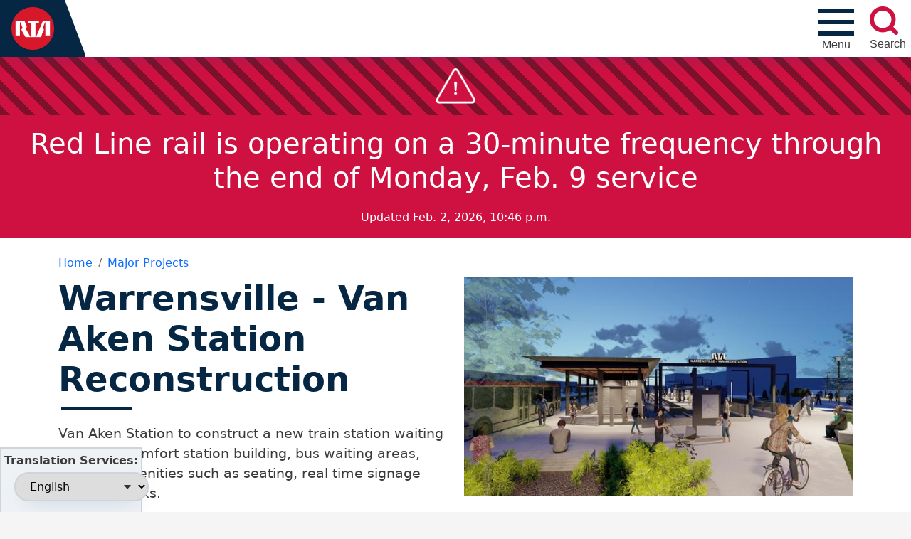

--- FILE ---
content_type: text/html; charset=UTF-8
request_url: https://www.riderta.com/majorprojects/warrensvillevanaken
body_size: 82874
content:
<!DOCTYPE html>
<html lang="en" dir="ltr" prefix="og: https://ogp.me/ns#">
  <head>
    <meta charset="utf-8" />
<script async src="https://www.googletagmanager.com/gtag/js?id=G-Z7TFLG1FJN"></script>
<script>window.dataLayer = window.dataLayer || [];function gtag(){dataLayer.push(arguments)};gtag("js", new Date());gtag("set", "developer_id.dMDhkMT", true);gtag("config", "G-Z7TFLG1FJN", {"groups":"default","page_placeholder":"PLACEHOLDER_page_location"});</script>
<meta name="description" content="Van Aken Station to construct a new train station waiting platform, comfort station building, bus waiting areas, and site amenities such as seating, real time signage and bike racks." />
<link rel="canonical" href="https://www.riderta.com/majorprojects/warrensvillevanaken" />
<meta name="Generator" content="Drupal 10 (https://www.drupal.org)" />
<meta name="MobileOptimized" content="width" />
<meta name="HandheldFriendly" content="true" />
<meta name="viewport" content="width=device-width, initial-scale=1, shrink-to-fit=no" />
<meta property="Generator" content="Spam Master 2.65 - Real-time Protection With Firewall Security at spammaster.org." />
<meta http-equiv="x-ua-compatible" content="ie=edge" />
<link rel="icon" href="/favicon.ico" type="image/vnd.microsoft.icon" />

    <title>Warrensville - Van Aken Station Reconstruction | RideRTA</title>
    <link rel="stylesheet" media="all" href="/sites/default/files/css/css_aom9R5Tr0na06OAi4qWBaNFsv0xWBZzJxCnzsjLpmro.css?delta=0&amp;language=en&amp;theme=riderta&amp;include=[base64]" />
<link rel="stylesheet" media="all" href="/sites/default/files/css/css_MZmEa1NPDnvkmk2_k0QoBFXv9D-v_uQOWp5J2D1HXZ0.css?delta=1&amp;language=en&amp;theme=riderta&amp;include=[base64]" />
<link rel="stylesheet" media="all" href="//cdn.jsdelivr.net/npm/bootstrap@5.2.0/dist/css/bootstrap.min.css" />
<link rel="stylesheet" media="all" href="/sites/default/files/css/css_pOWUQD8CgRWkIOkNxZvHinpfD9j9rUNZFW_LfJOsX24.css?delta=3&amp;language=en&amp;theme=riderta&amp;include=[base64]" />
<link rel="stylesheet" media="print" href="/sites/default/files/css/css_QwjuIjlLPvQvY_ylfN-mbLBNit1eVA3h8efoSh1GKGo.css?delta=4&amp;language=en&amp;theme=riderta&amp;include=[base64]" />
<link rel="stylesheet" media="all" href="/sites/default/files/css/css_2wGdni0Qpsojy5R_l8dqal_jJu21JORS3DQbgGtWGVw.css?delta=5&amp;language=en&amp;theme=riderta&amp;include=[base64]" />

    
  </head>
  <body class="layout-no-sidebars page-node-8078 path-node node--type-major-project">
    <a href="#main-content" class="focusable skip-link">
      Skip to main content
    </a>
    
      <div class="dialog-off-canvas-main-canvas" data-off-canvas-main-canvas>
    
<div id="page-wrapper">
  <div id="page">
    <header id="header" class="header" role="banner" aria-label="Site header">
                    
<div id="navbar-secondary">
      <section class="row region region-navbar-secondary">
    <div class="views-element-container block block-views block-views-blocksecondary-menu-block-1" id="block-views-block-secondary-menu-block-1-2">
  
    
      <div class="content">
      <div><div class="view view-secondary-menu view-id-secondary_menu view-display-id-block_1 js-view-dom-id-b0e8bbc70cff216aae7edfac0baa877739efbad158396a0ca0bd794e2ebee44d">
  
    
      
      <div class="view-content row">
          <div class="col-6 col-lg-3 d-flex align-items-center p-3 flex-column gap-1  views-row">
    <div class="views-field views-field-field-icon"><div class="field-content text-center"><a href="/paratransit"><div>
  
  
  <div class="field field--name-field-media-image field--type-image field--label-visually_hidden">
    <div class="field__label visually-hidden">Image</div>
              <div class="field__item">  <img loading="lazy" src="/sites/default/files/styles/30h_icon/public/2023-05/paratransit-icon_0.png?itok=2Ae_WqYD" width="24" height="30" alt="Paratransit Services" class="image-style-_0h-icon" />


</div>
          </div>

</div>
 
Paratransit Service</a></div></div>
  </div>
    <div class="col-6 col-lg-3 d-flex align-items-center p-3 flex-column gap-1  views-row">
    <div class="views-field views-field-field-icon"><div class="field-content text-center"><a href="/fares"><div>
  
  
  <div class="field field--name-field-media-image field--type-image field--label-visually_hidden">
    <div class="field__label visually-hidden">Image</div>
              <div class="field__item">  <img loading="lazy" src="/sites/default/files/styles/30h_icon/public/2023-01/fare-icon.png?itok=qsslSDHH" width="16" height="30" alt="Fares" class="image-style-_0h-icon" />


</div>
          </div>

</div>
 
Fares</a></div></div>
  </div>
    <div class="col-6 col-lg-3 d-flex align-items-center p-3 flex-column gap-1  views-row">
    <div class="views-field views-field-field-icon"><div class="field-content text-center"><a href="/customerservice"><div>
  
  
  <div class="field field--name-field-media-image field--type-image field--label-visually_hidden">
    <div class="field__label visually-hidden">Image</div>
              <div class="field__item">  <img loading="lazy" src="/sites/default/files/styles/30h_icon/public/2023-01/connection-line-icon.png?itok=iqJmMu6D" width="58" height="30" alt="Community Connection Line" class="image-style-_0h-icon" />


</div>
          </div>

</div>
 
Community Connection Line</a></div></div>
  </div>
    <div class="col-6 col-lg-3 d-flex align-items-center p-3 flex-column gap-1  views-row">
    <div class="views-field views-field-field-icon"><div class="field-content text-center"><a href="https://onerta.riderta.com/"><div>
  
  
  <div class="field field--name-field-media-image field--type-image field--label-visually_hidden">
    <div class="field__label visually-hidden">Image</div>
              <div class="field__item">  <img loading="lazy" src="/sites/default/files/styles/30h_icon/public/2023-01/employee-icon.png?itok=aPkwAcVm" width="28" height="30" alt="Employee Login" class="image-style-_0h-icon" />


</div>
          </div>

</div>
 
Employee Login</a></div></div>
  </div>

    </div>
  
          </div>
</div>

    </div>
  </div>

  </section>

</div>
<nav class="navbar" id="navbar-top">
    <a href="/" class="branding">
        <img src="/themes/custom/riderta/assets/global/logo.png" class="rta-logo" alt="Greater Cleveland Regional Transit Authority">
                    <span class="site-name">Greater Cleveland<br />Regional Transit Authority</span>
            </a>
          <section class="row region region-top-header">
    <div id="block-mainmenu" class="block block-tb-megamenu block-tb-megamenu-menu-blockmain">
  
    
      <div class="content">
      <div  class="tbm tbm-main tbm-arrows" id="d31a8e22-622b-4101-9df9-8dbb4dd5ce16" data-breakpoint="1200" aria-label="main navigation">
          <button id="mobile-menu" data-target=".nav-collapse" data-toggle="collapse" class="btn btn-navbar tb-megamenu-button" type="button" aria-expanded="false" aria-label="Toggle navigation">
        <div id="nav-icon">
            <span></span>
            <span></span>
            <span></span>
            <span></span>
        </div>
        <span id="mobile-menu__text">Menu</span>
    </button>
    <div class="nav-collapse ">
        <div class="tb-megamenu-nav__view-secondary-menu">
        <div class="views-element-container"><div class="view view-secondary-menu view-id-secondary_menu view-display-id-block_1 js-view-dom-id-e78bca98acfe96471c55693b5c828ae1b6b13bdf02416db589968e40cb2c17a7">
  
    
      
      <div class="view-content row">
          <div class="col-6 col-lg-3 d-flex align-items-center p-3 flex-column gap-1  views-row">
    <div class="views-field views-field-field-icon"><div class="field-content text-center"><a href="/paratransit"><div>
  
  
  <div class="field field--name-field-media-image field--type-image field--label-visually_hidden">
    <div class="field__label visually-hidden">Image</div>
              <div class="field__item">  <img loading="lazy" src="/sites/default/files/styles/30h_icon/public/2023-05/paratransit-icon_0.png?itok=2Ae_WqYD" width="24" height="30" alt="Paratransit Services" class="image-style-_0h-icon" />


</div>
          </div>

</div>
 
Paratransit Service</a></div></div>
  </div>
    <div class="col-6 col-lg-3 d-flex align-items-center p-3 flex-column gap-1  views-row">
    <div class="views-field views-field-field-icon"><div class="field-content text-center"><a href="/fares"><div>
  
  
  <div class="field field--name-field-media-image field--type-image field--label-visually_hidden">
    <div class="field__label visually-hidden">Image</div>
              <div class="field__item">  <img loading="lazy" src="/sites/default/files/styles/30h_icon/public/2023-01/fare-icon.png?itok=qsslSDHH" width="16" height="30" alt="Fares" class="image-style-_0h-icon" />


</div>
          </div>

</div>
 
Fares</a></div></div>
  </div>
    <div class="col-6 col-lg-3 d-flex align-items-center p-3 flex-column gap-1  views-row">
    <div class="views-field views-field-field-icon"><div class="field-content text-center"><a href="/customerservice"><div>
  
  
  <div class="field field--name-field-media-image field--type-image field--label-visually_hidden">
    <div class="field__label visually-hidden">Image</div>
              <div class="field__item">  <img loading="lazy" src="/sites/default/files/styles/30h_icon/public/2023-01/connection-line-icon.png?itok=iqJmMu6D" width="58" height="30" alt="Community Connection Line" class="image-style-_0h-icon" />


</div>
          </div>

</div>
 
Community Connection Line</a></div></div>
  </div>
    <div class="col-6 col-lg-3 d-flex align-items-center p-3 flex-column gap-1  views-row">
    <div class="views-field views-field-field-icon"><div class="field-content text-center"><a href="https://onerta.riderta.com/"><div>
  
  
  <div class="field field--name-field-media-image field--type-image field--label-visually_hidden">
    <div class="field__label visually-hidden">Image</div>
              <div class="field__item">  <img loading="lazy" src="/sites/default/files/styles/30h_icon/public/2023-01/employee-icon.png?itok=aPkwAcVm" width="28" height="30" alt="Employee Login" class="image-style-_0h-icon" />


</div>
          </div>

</div>
 
Employee Login</a></div></div>
  </div>

    </div>
  
          </div>
</div>

    </div>
<ul  class="tbm-nav level-0 items-5" >
          <li  class="tbm-item level-1 is-relative tbm-justify tbm-item--has-dropdown" aria-level="1" >
      <div class="tbm-link-container">
            <span class="tbm-link level-1 no-link tbm-toggle" tabindex="0" aria-expanded="false">
                Schedules &amp; Maps
          </span>
                <button class="tbm-submenu-toggle always-show"><span class="visually-hidden">Toggle submenu</span></button>
          </div>
    <div  class="tbm-submenu tbm-item-child tbm-has-width" style="width: 500px;">
  <div class="mega-dropdown-inner container-fluid">
   <div class="row">
        <div class="col-12">
                            <div  class="tbm-row">
      <div  class="tbm-column span6">
  <div class="tbm-column-inner">
               <ul  class="tbm-subnav level-1 items-3">
        <li  class="tbm-item level-2" aria-level="2" >
      <div class="tbm-link-container">
            <a href="/routes/rail"  class="tbm-link level-2">
                Rail
          </a>
            </div>
    
</li>

        <li  class="tbm-item level-2" aria-level="2" >
      <div class="tbm-link-container">
            <a href="/routes/bus"  class="tbm-link level-2">
                Bus
          </a>
            </div>
    
</li>

        <li  class="tbm-item level-2" aria-level="2" >
      <div class="tbm-link-container">
            <a href="/routes/brt"  class="tbm-link level-2">
                BRT
          </a>
            </div>
    
</li>

  </ul>

      </div>
</div>

      <div  class="tbm-column span6">
  <div class="tbm-column-inner">
               <ul  class="tbm-subnav level-1 items-3">
        <li  class="tbm-item level-2" aria-level="2" >
      <div class="tbm-link-container">
            <a href="/routes/trolley"  class="tbm-link level-2">
                Trolley
          </a>
            </div>
    
</li>

        <li  class="tbm-item level-2" aria-level="2" >
      <div class="tbm-link-container">
            <a href="/routes"  class="tbm-link level-2">
                View all Schedules
          </a>
            </div>
    
</li>

        <li  class="tbm-item level-2" aria-level="2" >
      <div class="tbm-link-container">
            <a href="/maps"  class="tbm-link level-2">
                Maps
          </a>
            </div>
    
</li>

  </ul>

      </div>
</div>

  </div>

                    </div>
    </div>
  </div>
</div>
</li>

          <li  class="tbm-item level-1 is-relative tbm-justify tbm-item--has-dropdown" aria-level="1" >
      <div class="tbm-link-container">
            <span class="tbm-link level-1 no-link tbm-toggle" tabindex="0" aria-expanded="false">
                Riding GCRTA
          </span>
                <button class="tbm-submenu-toggle always-show"><span class="visually-hidden">Toggle submenu</span></button>
          </div>
    <div  class="tbm-submenu tbm-item-child tbm-has-width" style="width: 600px;">
  <div class="mega-dropdown-inner container-fluid">
   <div class="row">
        <div class="col-12">
                            <div  class="tbm-row">
      <div  class="tbm-column span6">
  <div class="tbm-column-inner">
               <ul  class="tbm-subnav level-1 items-8">
        <li  class="tbm-item level-2" aria-level="2" >
      <div class="tbm-link-container">
            <a href="/howtoride"  class="tbm-link level-2">
                How to Ride
          </a>
            </div>
    
</li>

        <li  class="tbm-item level-2" aria-level="2" >
      <div class="tbm-link-container">
            <a href="/fares"  class="tbm-link level-2">
                Fares
          </a>
            </div>
    
</li>

        <li  class="tbm-item level-2" aria-level="2" >
      <div class="tbm-link-container">
            <a href="http://shoprta.com"  class="tbm-link level-2" target="_blank">
                Purchase Fares Online
          </a>
            </div>
    
</li>

        <li  class="tbm-item level-2" aria-level="2" >
      <div class="tbm-link-container">
            <a href="/racknroll"  class="tbm-link level-2">
                Bike Information
          </a>
            </div>
    
</li>

        <li  class="tbm-item level-2" aria-level="2" >
      <div class="tbm-link-container">
            <a href="/accessibility"  class="tbm-link level-2">
                Accessibility
          </a>
            </div>
    
</li>

        <li  class="tbm-item level-2" aria-level="2" >
      <div class="tbm-link-container">
            <a href="/safety"  class="tbm-link level-2">
                Safety
          </a>
            </div>
    
</li>

        <li  class="tbm-item level-2" aria-level="2" >
      <div class="tbm-link-container">
            <a href="/paratransit"  class="tbm-link level-2">
                Paratransit
          </a>
            </div>
    
</li>

        <li  class="tbm-item level-2" aria-level="2" >
      <div class="tbm-link-container">
            <a href="/transitpolice"  class="tbm-link level-2">
                Transit Police
          </a>
            </div>
    
</li>

  </ul>

      </div>
</div>

      <div  class="tbm-column span6">
  <div class="tbm-column-inner">
               <ul  class="tbm-subnav level-1 items-10">
        <li  class="tbm-item level-2" aria-level="2" >
      <div class="tbm-link-container">
            <a href="/facilities"  class="tbm-link level-2">
                Major Stations
          </a>
            </div>
    
</li>

        <li  class="tbm-item level-2" aria-level="2" >
      <div class="tbm-link-container">
            <a href="/parking"  class="tbm-link level-2">
                Parking
          </a>
            </div>
    
</li>

        <li  class="tbm-item level-2" aria-level="2" >
      <div class="tbm-link-container">
            <a href="/seniors"  class="tbm-link level-2">
                Seniors
          </a>
            </div>
    
</li>

        <li  class="tbm-item level-2" aria-level="2" >
      <div class="tbm-link-container">
            <a href="/elevator-escalator-status"  class="tbm-link level-2">
                Elevator/Escalator Status
          </a>
            </div>
    
</li>

        <li  class="tbm-item level-2" aria-level="2" >
      <div class="tbm-link-container">
            <a href="/engagerta"  class="tbm-link level-2">
                Community Outreach
          </a>
            </div>
    
</li>

        <li  class="tbm-item level-2" aria-level="2" >
      <div class="tbm-link-container">
            <a href="/developers"  class="tbm-link level-2">
                Mobile Applications
          </a>
            </div>
    
</li>

        <li  class="tbm-item level-2" aria-level="2" >
      <div class="tbm-link-container">
            <a href="/customerservice"  class="tbm-link level-2">
                Customer Service
          </a>
            </div>
    
</li>

        <li  class="tbm-item level-2" aria-level="2" >
      <div class="tbm-link-container">
            <a href="/fareviolations"  class="tbm-link level-2">
                Fare Violations
          </a>
            </div>
    
</li>

        <li  class="tbm-item level-2" aria-level="2" >
      <div class="tbm-link-container">
            <a href="/oeo"  class="tbm-link level-2">
                Know Your Rights
          </a>
            </div>
    
</li>

        <li  class="tbm-item level-2" aria-level="2" >
      <div class="tbm-link-container">
            <a href="/espanol"  class="tbm-link level-2">
                Si usted no habla Ingles
          </a>
            </div>
    
</li>

  </ul>

      </div>
</div>

  </div>

                    </div>
    </div>
  </div>
</div>
</li>

          <li  class="tbm-item level-1 is-relative tbm-justify tbm-item--has-dropdown" aria-level="1" >
      <div class="tbm-link-container">
            <span class="tbm-link level-1 no-link tbm-toggle" tabindex="0" aria-expanded="false">
                About GCRTA
          </span>
                <button class="tbm-submenu-toggle always-show"><span class="visually-hidden">Toggle submenu</span></button>
          </div>
    <div  class="tbm-submenu tbm-item-child">
  <div class="mega-dropdown-inner container-fluid">
   <div class="row">
        <div class="col-12">
                            <div  class="tbm-row">
      <div  class="tbm-column span12">
  <div class="tbm-column-inner">
               <ul  class="tbm-subnav level-1 items-7">
        <li  class="tbm-item level-2" aria-level="2" >
      <div class="tbm-link-container">
            <a href="/events"  class="tbm-link level-2">
                Events
          </a>
            </div>
    
</li>

          <li  class="tbm-item level-2 tbm-item--has-flyout" aria-level="2" >
      <div class="tbm-link-container">
            <span class="tbm-link level-2 no-link tbm-toggle" tabindex="0" aria-expanded="false">
                About Us
          </span>
                <button class="tbm-submenu-toggle always-show"><span class="visually-hidden">Toggle submenu</span></button>
          </div>
    <div  class="tbm-submenu tbm-item-child tbm-has-width" style="width: 300px;">
  <div class="mega-dropdown-inner container-fluid">
   <div class="row">
        <div class="col-12">
                            <div  class="tbm-row">
      <div  class="tbm-column span12">
  <div class="tbm-column-inner">
               <ul  class="tbm-subnav level-2 items-5">
        <li  class="tbm-item level-3" aria-level="3" >
      <div class="tbm-link-container">
            <a href="/history"  class="tbm-link level-3">
                History
          </a>
            </div>
    
</li>

        <li  class="tbm-item level-3" aria-level="3" >
      <div class="tbm-link-container">
            <a href="/missionvisionvalues"  class="tbm-link level-3">
                Mission, Vision, and Values
          </a>
            </div>
    
</li>

        <li  class="tbm-item level-3" aria-level="3" >
      <div class="tbm-link-container">
            <a href="/overview"  class="tbm-link level-3">
                Overview
          </a>
            </div>
    
</li>

        <li  class="tbm-item level-3" aria-level="3" >
      <div class="tbm-link-container">
            <a href="/safety"  class="tbm-link level-3">
                Safety
          </a>
            </div>
    
</li>

        <li  class="tbm-item level-3" aria-level="3" >
      <div class="tbm-link-container">
            <a href="/transparency"  class="tbm-link level-3">
                Transparency
          </a>
            </div>
    
</li>

  </ul>

      </div>
</div>

  </div>

                    </div>
    </div>
  </div>
</div>
</li>

          <li  class="tbm-item level-2 tbm-item--has-flyout" aria-level="2" >
      <div class="tbm-link-container">
            <span class="tbm-link level-2 no-link tbm-toggle" tabindex="0" aria-expanded="false">
                Leadership
          </span>
                <button class="tbm-submenu-toggle always-show"><span class="visually-hidden">Toggle submenu</span></button>
          </div>
    <div  class="tbm-submenu tbm-item-child tbm-has-width" style="width: 300px;">
  <div class="mega-dropdown-inner container-fluid">
   <div class="row">
        <div class="col-12">
                            <div  class="tbm-row">
      <div  class="tbm-column span12">
  <div class="tbm-column-inner">
               <ul  class="tbm-subnav level-2 items-4">
        <li  class="tbm-item level-3" aria-level="3" >
      <div class="tbm-link-container">
            <a href="/board"  class="tbm-link level-3">
                Board of Trustees
          </a>
            </div>
    
</li>

        <li  class="tbm-item level-3" aria-level="3" >
      <div class="tbm-link-container">
            <a href="/leadership"  class="tbm-link level-3">
                Leadership Team
          </a>
            </div>
    
</li>

        <li  class="tbm-item level-3" aria-level="3" >
      <div class="tbm-link-container">
            <a href="/coc"  class="tbm-link level-3">
                Civilian Oversight Committee
          </a>
            </div>
    
</li>

        <li  class="tbm-item level-3" aria-level="3" >
      <div class="tbm-link-container">
            <a href="/cac"  class="tbm-link level-3">
                Community Advisory Committee
          </a>
            </div>
    
</li>

  </ul>

      </div>
</div>

  </div>

                    </div>
    </div>
  </div>
</div>
</li>

          <li  class="tbm-item level-2 tbm-item--has-flyout" aria-level="2" >
      <div class="tbm-link-container">
            <span class="tbm-link level-2 no-link tbm-toggle" tabindex="0" aria-expanded="false">
                Policies
          </span>
                <button class="tbm-submenu-toggle always-show"><span class="visually-hidden">Toggle submenu</span></button>
          </div>
    <div  class="tbm-submenu tbm-item-child tbm-has-width" style="width: 300px;">
  <div class="mega-dropdown-inner container-fluid">
   <div class="row">
        <div class="col-12">
                            <div  class="tbm-row">
      <div  class="tbm-column span12">
  <div class="tbm-column-inner">
               <ul  class="tbm-subnav level-2 items-4">
        <li  class="tbm-item level-3" aria-level="3" >
      <div class="tbm-link-container">
            <a href="/policies/advertising"  class="tbm-link level-3">
                Advertising
          </a>
            </div>
    
</li>

        <li  class="tbm-item level-3" aria-level="3" >
      <div class="tbm-link-container">
            <a href="/policies/environmental"  class="tbm-link level-3">
                Environmental
          </a>
            </div>
    
</li>

        <li  class="tbm-item level-3" aria-level="3" >
      <div class="tbm-link-container">
            <a href="/policies/publicassembly"  class="tbm-link level-3">
                Public Assembly
          </a>
            </div>
    
</li>

        <li  class="tbm-item level-3" aria-level="3" >
      <div class="tbm-link-container">
            <a href="/policies/sustainability"  class="tbm-link level-3">
                Sustainability
          </a>
            </div>
    
</li>

  </ul>

      </div>
</div>

  </div>

                    </div>
    </div>
  </div>
</div>
</li>

          <li  class="tbm-item level-2 tbm-item--has-flyout" aria-level="2" >
      <div class="tbm-link-container">
            <span class="tbm-link level-2 no-link tbm-toggle" tabindex="0" aria-expanded="false">
                Finances
          </span>
                <button class="tbm-submenu-toggle always-show"><span class="visually-hidden">Toggle submenu</span></button>
          </div>
    <div  class="tbm-submenu tbm-item-child tbm-has-width" style="width: 300px;">
  <div class="mega-dropdown-inner container-fluid">
   <div class="row">
        <div class="col-12">
                            <div  class="tbm-row">
      <div  class="tbm-column span12">
  <div class="tbm-column-inner">
               <ul  class="tbm-subnav level-2 items-5">
        <li  class="tbm-item level-3" aria-level="3" >
      <div class="tbm-link-container">
            <a href="/annual"  class="tbm-link level-3">
                Annual Reports
          </a>
            </div>
    
</li>

        <li  class="tbm-item level-3" aria-level="3" >
      <div class="tbm-link-container">
            <a href="/budget"  class="tbm-link level-3">
                Budgets
          </a>
            </div>
    
</li>

        <li  class="tbm-item level-3" aria-level="3" >
      <div class="tbm-link-container">
            <a href="/acfr"  class="tbm-link level-3">
                Annual Comprehensive Financial Report
          </a>
            </div>
    
</li>

        <li  class="tbm-item level-3" aria-level="3" >
      <div class="tbm-link-container">
            <a href="/financialmanagementinitiatives"  class="tbm-link level-3">
                Financial Management Initiatives
          </a>
            </div>
    
</li>

        <li  class="tbm-item level-3" aria-level="3" >
      <div class="tbm-link-container">
            <a href="/qmr"  class="tbm-link level-3">
                Quarterly Management Report
          </a>
            </div>
    
</li>

  </ul>

      </div>
</div>

  </div>

                    </div>
    </div>
  </div>
</div>
</li>

          <li  class="tbm-item level-2 tbm-item--has-flyout" aria-level="2" >
      <div class="tbm-link-container">
            <span class="tbm-link level-2 no-link tbm-toggle" tabindex="0" aria-expanded="false">
                News &amp; Media
          </span>
                <button class="tbm-submenu-toggle always-show"><span class="visually-hidden">Toggle submenu</span></button>
          </div>
    <div  class="tbm-submenu tbm-item-child tbm-has-width" style="width: 300px;">
  <div class="mega-dropdown-inner container-fluid">
   <div class="row">
        <div class="col-12">
                            <div  class="tbm-row">
      <div  class="tbm-column span12">
  <div class="tbm-column-inner">
               <ul  class="tbm-subnav level-2 items-4">
        <li  class="tbm-item level-3" aria-level="3" >
      <div class="tbm-link-container">
            <a href="/mediacontacts"  class="tbm-link level-3">
                Media Contacts
          </a>
            </div>
    
</li>

        <li  class="tbm-item level-3" aria-level="3" >
      <div class="tbm-link-container">
            <a href="/news"  class="tbm-link level-3">
                News / Press Releases
          </a>
            </div>
    
</li>

        <li  class="tbm-item level-3" aria-level="3" >
      <div class="tbm-link-container">
            <a href="/blogs"  class="tbm-link level-3">
                Blogs
          </a>
            </div>
    
</li>

        <li  class="tbm-item level-3" aria-level="3" >
      <div class="tbm-link-container">
            <a href="/publicrecords"  class="tbm-link level-3">
                Public Records Requests
          </a>
            </div>
    
</li>

  </ul>

      </div>
</div>

  </div>

                    </div>
    </div>
  </div>
</div>
</li>

          <li  class="tbm-item level-2 tbm-item--has-flyout" aria-level="2" >
      <div class="tbm-link-container">
            <span class="tbm-link level-2 no-link tbm-toggle" tabindex="0" aria-expanded="false">
                Programming &amp; Planning
          </span>
                <button class="tbm-submenu-toggle always-show"><span class="visually-hidden">Toggle submenu</span></button>
          </div>
    <div  class="tbm-submenu tbm-item-child tbm-has-width" style="width: 300px;">
  <div class="mega-dropdown-inner container-fluid">
   <div class="row">
        <div class="col-12">
                            <div  class="tbm-row">
      <div  class="tbm-column span12">
  <div class="tbm-column-inner">
               <ul  class="tbm-subnav level-2 items-5">
        <li  class="tbm-item level-3" aria-level="3" >
      <div class="tbm-link-container">
            <a href="/planning"  class="tbm-link level-3">
                Overview
          </a>
            </div>
    
</li>

        <li  class="tbm-item level-3" aria-level="3" >
      <div class="tbm-link-container">
            <a href="/legislativeupdate"  class="tbm-link level-3">
                Legislative Update
          </a>
            </div>
    
</li>

        <li  class="tbm-item level-3" aria-level="3" >
      <div class="tbm-link-container">
            <a href="/strategicplan"  class="tbm-link level-3">
                Strategic Plan
          </a>
            </div>
    
</li>

        <li  class="tbm-item level-3" aria-level="3" >
      <div class="tbm-link-container">
            <a href="/majorprojects"  class="tbm-link level-3">
                Major Projects
          </a>
            </div>
    
</li>

        <li  class="tbm-item level-3" aria-level="3" >
      <div class="tbm-link-container">
            <a href="/cpip"  class="tbm-link level-3">
                Community Partner Investment Program (CPIP)
          </a>
            </div>
    
</li>

  </ul>

      </div>
</div>

  </div>

                    </div>
    </div>
  </div>
</div>
</li>

  </ul>

      </div>
</div>

  </div>

                    </div>
    </div>
  </div>
</div>
</li>

          <li  class="tbm-item level-1 is-relative tbm-justify tbm-item--has-dropdown" aria-level="1" >
      <div class="tbm-link-container">
            <span class="tbm-link level-1 no-link tbm-toggle" tabindex="0" aria-expanded="false">
                Doing Business
          </span>
                <button class="tbm-submenu-toggle always-show"><span class="visually-hidden">Toggle submenu</span></button>
          </div>
    <div  class="tbm-submenu tbm-item-child tbm-has-width" style="width: 500px;">
  <div class="mega-dropdown-inner container-fluid">
   <div class="row">
        <div class="col-12">
                            <div  class="tbm-row">
      <div  class="tbm-column span6">
  <div class="tbm-column-inner">
               <ul  class="tbm-subnav level-1 items-6">
        <li  class="tbm-item level-2" aria-level="2" >
      <div class="tbm-link-container">
            <a href="/procurement"  class="tbm-link level-2">
                Procurement
          </a>
            </div>
    
</li>

        <li  class="tbm-item level-2" aria-level="2" >
      <div class="tbm-link-container">
            <a href="/procurement#multi-section-tab2"  class="tbm-link level-2">
                Vendor Registration &amp; Login
          </a>
            </div>
    
</li>

        <li  class="tbm-item level-2" aria-level="2" >
      <div class="tbm-link-container">
            <a href="/procurement#multi-section-tab4"  class="tbm-link level-2">
                Learn to Do Business With RTA
          </a>
            </div>
    
</li>

        <li  class="tbm-item level-2" aria-level="2" >
      <div class="tbm-link-container">
            <a href="https://www.procurement.riderta.com/"  class="tbm-link level-2">
                Contract Opportunities
          </a>
            </div>
    
</li>

        <li  class="tbm-item level-2" aria-level="2" >
      <div class="tbm-link-container">
            <a href="/realestate"  class="tbm-link level-2">
                Real Estate
          </a>
            </div>
    
</li>

        <li  class="tbm-item level-2" aria-level="2" >
      <div class="tbm-link-container">
            <a href="/dbe"  class="tbm-link level-2">
                Disadvantaged Business Enterprise (DBE) Program
          </a>
            </div>
    
</li>

  </ul>

      </div>
</div>

      <div  class="tbm-column span6">
  <div class="tbm-column-inner">
               <ul  class="tbm-subnav level-1 items-3">
                <li  class="tbm-item level-2" aria-level="2" >
      <div class="tbm-link-container">
            <span class="tbm-link level-2 no-link tbm-no-submenu" tabindex="0">
                Advertise on RTA
          </span>
            </div>
    
</li>

        <li  class="tbm-item level-2" aria-level="2" >
      <div class="tbm-link-container">
            <a href="/advertising"  class="tbm-link level-2">
                Advertising Contacts
          </a>
            </div>
    
</li>

        <li  class="tbm-item level-2" aria-level="2" >
      <div class="tbm-link-container">
            <a href="/developers"  class="tbm-link level-2">
                Developers
          </a>
            </div>
    
</li>

  </ul>

      </div>
</div>

  </div>

                    </div>
    </div>
  </div>
</div>
</li>

          <li  class="tbm-item level-1 work-menu-item tbm-justify tbm-item--has-dropdown" aria-level="1" >
      <div class="tbm-link-container">
            <span class="tbm-link level-1 no-link tbm-toggle" tabindex="0" aria-expanded="false">
                Work for Us
          </span>
                <button class="tbm-submenu-toggle always-show"><span class="visually-hidden">Toggle submenu</span></button>
          </div>
    <div  class="tbm-submenu tbm-item-child">
  <div class="mega-dropdown-inner container-fluid">
   <div class="row">
        <div class="col-12">
                            <div  class="tbm-row">
      <div  class="tbm-column span12">
  <div class="tbm-column-inner">
                 <div  class="tbm-block">
    <div class="block-inner">
      <div id="block-workforus" class="block block-gcrta-block-library block-workforus">
  
    
      <div class="content">
      <a href="/careers">
    <div class="work-for-us">
            <div class="left-region">
                <span>We're always hiring drivers!</span>
                <button>View open positions</button>
            </div>
            <div class="right-region"></div>
    </div>
</a>
    </div>
  </div>

    </div>
  </div>

      </div>
</div>

  </div>

                    </div>
    </div>
  </div>
</div>
</li>

  </ul>

      </div>
  </div>

    </div>
  </div>
<div id="block-gcrtamainnavigationsearchbutton" class="block block-gcrta-block-library block-mainnavsearchbutton">
  
    
      <div class="content">
      <div id="main-nav-search__wrapper">
    <button id="main-nav-search" aria-expanded="false" aria-label="search" aria-controls="gcrta-search">
                        <span id="search__text">Search</span>
    </button>
    <form action="/search" method="get" id="gcrta-search" role="search">
        <label class="visually-hidden" for="gcrta-search__text">Search this site</label>
        <input type="search" name="text" value="" id="gcrta-search__text" placeholder="What are you searching for?"/> 
        <input type="submit" id="gcrta-search__submit" value="Search" class="button form-submit btn btn-primary form-control">
    </form>
</div>

    </div>
  </div>

  </section>

    </nav>        <nav class="navbar navbar-expand-xl" id="navbar-main">
              
                          </nav>
    </header>
          <div class="highlighted">
        <aside class="container-fluid section clearfix" role="complementary">
            <div data-drupal-messages-fallback class="hidden"></div>


        </aside>
      </div>
            <div id="main-wrapper" class="layout-main-wrapper clearfix">
                                  <section class="row region region-content-top">
    <div class="views-element-container block block-views block-views-blockcrisis-alert-block-1" id="block-views-block-crisis-alert-block-1">
  
    
      <div class="content">
      <div><div class="view view-crisis-alert view-id-crisis_alert view-display-id-block_1 js-view-dom-id-ad85a01b110781cd1857be1aea36defef26eab9ab30529195535177e580689f5">
  
    
      
      <div class="view-content row">
      

<div class="crisis-alert-views-row__icon col-12 col-xl-1 d-flex justify-content-center align-items-center"><img src="/themes/custom/riderta/assets/global/icons/crisis-icon.png" alt="Crisis Alert"></div>

 
  <div class="col-12 col-xl-11 crisis-alert-views-row__content">
                <div class="views-row crisis-alert-views-row">
          <div class="views-field views-field-title"><h2 class="field-content"><a href="/riders-alerts/cold-weather-causing-rail-delays">Red Line rail is operating on a 30-minute frequency through the end of Monday, Feb. 9 service</a></h2></div><div class="views-field views-field-field-description"><div class="field-content"><a href="/riders-alerts/cold-weather-causing-rail-delays"><p>Updated Feb. 2, 2026, 10:46 p.m.</p></a></div></div>
                                    </div>
      </div>

    </div>
  
          </div>
</div>

    </div>
  </div>

  </section>

                <div id="main">
                      <div id="page-title__wrapper">
                              <div class="container">
                    <div id="block-riderta-breadcrumbs__wrapper" class="relative-breadcrumb">
  <div id="block-riderta-breadcrumbs" class="block block-system block-system-breadcrumb-block">
    
        
          <div class="content row">
          <div class="left col-12 col-md-8">
              

  <nav role="navigation" aria-label="breadcrumb">
    <ol class="breadcrumb pt-4">
                  <li class="breadcrumb-item">
          <a href="/">Home</a>
        </li>
                        <li class="breadcrumb-item">
          <a href="/majorprojects">Major Projects</a>
        </li>
              </ol>
  </nav>

          </div>
                </div>
      </div>
</div>

                    <section class="row region region-title">
    <div class="block-riderta-page-title__wrapper d-flex align-items-center col-12  col-xl-6 ">
    <div id="block-riderta-page-title" class="block block-core block-page-title-block col-12">
    
        
            <div class="content">
            
      <h1  class="title page-title"><span class="page-title__text pb-3"><span class="field field--name-title field--type-string field--label-hidden">Warrensville - Van Aken Station Reconstruction</span>
</span></h1>
  
      <p id="page-title__summary">Van Aken Station to construct a new train station waiting platform, comfort station building, bus waiting areas, and site amenities  such as seating, real time signage and bike racks.</p>
  
  

        </div>
        </div>
</div>
  <div class="block-riderta-page-title__img_placeholder col-12 col-xl-6">
    <div class="wrapper">
      <img class="block-riderta-page-title__img img-fluid" src="https://www.riderta.com/sites/default/files/2025-02/Warrensville_Van_Aken_Station_rendering.jpg" alt=" Warrensville - Van Aken Station Reconstruction">
    </div>
  </div>


  </section>

              </div>
            </div>
                    <div class="container">
            <div class="row row-offcanvas row-offcanvas-left clearfix">
                <main class="main-content col order-last" id="content" role="main">
                  <section class="section">
                    <a id="main-content" tabindex="-1"></a>
                      <div id="block-riderta-content" class="block block-system block-system-main-block">
  
    
      <div class="content">
      

<article data-history-node-id="8078" class="node node--type-major-project node--view-mode-full clearfix">
  <header>
    
        
      </header>
  <div class="node__content clearfix">
    

    <div  class="gcrta-one-column container about-route mb-5" style="">
        <div class="row"><div  class="main-region col-12">
                                            <div class="gcrta-one-column__title-wrapper mb-5">
                            <h2 class="gcrta-one-column__container-title"> About this Project </h2>
                        </div>
                                        <div class="block block-layout-builder block-field-blocknodemajor-projectbody">
  
    
      <div class="content">
      
            <div class="clearfix text-formatted field field--name-body field--type-text-with-summary field--label-hidden field__item"></div>
      
    </div>
  </div>
<div class="block block-gcrta-block-library block-multisection">
  
    
      <div class="content">
          <div class="row">
        <div id="multi-section-tabs-header" class="row ms-0 p-0">
            <ul id="multi-section-tabs" class="col-10 col-xxl-12 p-0" role="tablist" aria-label="Content sections">
                                                                                                    <li 
                        aria-controls="panel-1" 
                        data-fragment="multi-section-tab1" 
                                                    aria-selected="true"
                         
                        role="tab" 
                        class="multi-section-tab"
                        id="tab-1"
                    >
                        <a 
                            href="#panel-1"
                                                            tabindex="0"
                                                    >
                            Project Overview
                        </a>
                    </li>
                                                                                                    <li 
                        aria-controls="panel-2" 
                        data-fragment="multi-section-tab2" 
                                                    aria-selected="false"
                         
                        role="tab" 
                        class="multi-section-tab"
                        id="tab-2"
                    >
                        <a 
                            href="#panel-2"
                                                            tabindex="-1"
                                                    >
                            Improvements/ Design Elements/  Highlights
                        </a>
                    </li>
                                                                                                    <li 
                        aria-controls="panel-3" 
                        data-fragment="multi-section-tab3" 
                                                    aria-selected="false"
                         
                        role="tab" 
                        class="multi-section-tab"
                        id="tab-3"
                    >
                        <a 
                            href="#panel-3"
                                                            tabindex="-1"
                                                    >
                            Gallery
                        </a>
                    </li>
                            </ul>
            <div class="multi-section-tabs__mobile col-2 p-0 flex-column">
                <button 
                    id="multi-section-tabs__mobile_btn"
                    aria-label="Toggle tab menu"
                    aria-expanded="false"
                    aria-controls="multi-section-tabs"
                >
                    <img src="/modules/custom/gcrta_block_library/assets/icons/tab-menu-icon.png" alt="" aria-hidden="true">
                    <span class="visually-hidden">Menu</span>
                </button>
                <ul class="multi-section-tabs__mobile__list" aria-label="Mobile tab navigation">
                    
                </ul>
            </div>
        </div>
        <div class="multi-section-tabs__panels col-12">
                            <div 
                    id="panel-1" 
                    aria-labelledby="tab-1" 
                    role="tabpanel" 
                    class="multi-section-tabs__panel active"
                                            tabindex="0"
                        aria-hidden="false"
                                    >
                    <p>The Warrensville – Van Aken Station is in Shaker Heights and serves the Greater Cleveland Regional Transit Authority’s (GCRTA) Light Rail system at the end of the Blue Line. &nbsp;The Station was rehabilitated in 1982, with ADA modifications made in 1998. &nbsp;The Public Roadways and bus driveway were adjusted in 2013 for redevelopment of the area. &nbsp;The Station &nbsp;needs modifications to provide quality service with new developmental changes. The ADA accessibility also needs to be updated to today’s standards. &nbsp;</p><p>GCRTA partnered with The City of Shaker Heights and the Van Aken District owners, RMS, to enhance the station area and create a strong connection to the adjacent commercial district, neighborhoods and RTA busway which serves as a transfer point between the number 14, 14A, 41 and 41A bus routes.</p><h2>Funding/Budget/Cost:</h2><p><strong>Estimate: </strong>$6,800,000</p>
                </div>
                            <div 
                    id="panel-2" 
                    aria-labelledby="tab-2" 
                    role="tabpanel" 
                    class="multi-section-tabs__panel"
                                            tabindex="-1"
                        aria-hidden="true"
                                    >
                    <ul><li>Demolition of the existing station.</li><li>Construction of a new comfort station building.</li><li>Construct a new train station waiting platform for modified rail track. </li><li>Construction of retaining walls and installation of decorative fences to restrict access to areas around the site infrastructure.</li><li>Adjust and upgrade walkways around the station to improve access between the train station platform and the existing RTA busway.</li><li>Installation of new signs, lighting, and security infrastructure &nbsp;such as cameras and emergency phone call boxes.&nbsp;</li></ul>
                </div>
                            <div 
                    id="panel-3" 
                    aria-labelledby="tab-3" 
                    role="tabpanel" 
                    class="multi-section-tabs__panel"
                                            tabindex="-1"
                        aria-hidden="true"
                                    >
                    <p><div class="view view-gallery view-id-gallery view-display-id-block_1 js-view-dom-id-3bb99f362d2ccbda0b542e85fc70b784672f8a0bb1d380c598b1fbc1f1aecd40">
  
    
      
      <div class="view-content row">
      
<div>
    
<div id="flexslider-1" class="flexslider optionset-default">
 
<ul class="slides">
    
<li>
    <div class="views-field views-field-field-media-image"><div class="field-content">  <a href="/sites/default/files/2025-02/Warrensville_Van_Aken_Station_Street_View_Rendering.jpg"><img loading="lazy" src="/sites/default/files/2025-02/Warrensville_Van_Aken_Station_Street_View_Rendering.jpg" width="800" height="450" alt="A daytime street-level view of the Warrensville-Van Aken Station, showing transit access and pedestrian pathways." />
</a>
</div></div><div class="views-field views-field-thumbnail__alt"><span class="field-content">A daytime street-level view of the Warrensville-Van Aken Station, showing transit access and pedestrian pathways.</span></div>
    </li>
<li>
    <div class="views-field views-field-field-media-image"><div class="field-content">  <a href="/sites/default/files/2025-02/Warrensville_Van_Aken_Station_Waiting_Area_Rendering.jpg"><img loading="lazy" src="/sites/default/files/2025-02/Warrensville_Van_Aken_Station_Waiting_Area_Rendering.jpg" width="800" height="450" alt="A landscaped waiting area at the station, featuring benches, greenery, and commuters waiting for transit." />
</a>
</div></div><div class="views-field views-field-thumbnail__alt"><span class="field-content">A landscaped waiting area at the station, featuring benches, greenery, and commuters waiting for transit.</span></div>
    </li>
<li>
    <div class="views-field views-field-field-media-image"><div class="field-content">  <a href="/sites/default/files/2025-02/Warrensville_Van_Aken_Station_Fence_View_Render.jpg"><img loading="lazy" src="/sites/default/files/2025-02/Warrensville_Van_Aken_Station_Fence_View_Render.jpg" width="800" height="450" alt="A rendering of the Warrensville-Van Aken Station fence, showcasing urban landscaping and pedestrian access." />
</a>
</div></div><div class="views-field views-field-thumbnail__alt"><span class="field-content">A rendering of the Warrensville-Van Aken Station fence, showcasing urban landscaping and pedestrian access.</span></div>
    </li>
<li>
    <div class="views-field views-field-field-media-image"><div class="field-content">  <a href="/sites/default/files/2025-02/Warrensville_Van_Aken_Station_Main_Entrance_Rendering.jpg"><img loading="lazy" src="/sites/default/files/2025-02/Warrensville_Van_Aken_Station_Main_Entrance_Rendering.jpg" width="800" height="450" alt="A rendering of the entrance to the Warrensville-Van Aken Station, featuring a pedestrian-friendly design." />
</a>
</div></div><div class="views-field views-field-thumbnail__alt"><span class="field-content">A rendering of the entrance to the Warrensville-Van Aken Station, featuring a pedestrian-friendly design.</span></div>
    </li>
<li>
    <div class="views-field views-field-field-media-image"><div class="field-content">  <a href="/sites/default/files/2025-02/Warrensville_Van_Aken_Station_Shelter_Bench_Rendering.jpg"><img loading="lazy" src="/sites/default/files/2025-02/Warrensville_Van_Aken_Station_Shelter_Bench_Rendering.jpg" width="800" height="450" alt="A close-up of a seating area under the station&#039;s shelter." />
</a>
</div></div><div class="views-field views-field-thumbnail__alt"><span class="field-content">A close-up of a seating area under the station&#039;s shelter.</span></div>
    </li>
<li>
    <div class="views-field views-field-field-media-image"><div class="field-content">  <a href="/sites/default/files/2025-02/Warrensville_Van_Aken_Station_Platform_View_Rendering.jpg"><img loading="lazy" src="/sites/default/files/2025-02/Warrensville_Van_Aken_Station_Platform_View_Rendering.jpg" width="800" height="450" alt="A rendering of the station with riders waiting for a bus in the background." />
</a>
</div></div><div class="views-field views-field-thumbnail__alt"><span class="field-content">A rendering of the station with riders waiting for a bus in the background.</span></div>
    </li>
<li>
    <div class="views-field views-field-field-media-image"><div class="field-content">  <a href="/sites/default/files/2025-02/Warrensville_Van_Aken_Station_Platform_Close_Rendering.jpg"><img loading="lazy" src="/sites/default/files/2025-02/Warrensville_Van_Aken_Station_Platform_Close_Rendering.jpg" width="800" height="450" alt="A closer look at the entrance to the station platform, highlighting its architectural design and walkway" />
</a>
</div></div><div class="views-field views-field-thumbnail__alt"><span class="field-content">A closer look at the entrance to the station platform, highlighting its architectural design and walkway</span></div>
    </li>
<li>
    <div class="views-field views-field-field-media-image"><div class="field-content">  <a href="/sites/default/files/2025-02/Warrensville_Van_Aken_Station_Access_Ramp_Rendering.jpg"><img loading="lazy" src="/sites/default/files/2025-02/Warrensville_Van_Aken_Station_Access_Ramp_Rendering.jpg" width="800" height="450" alt="A view of the accessible ramp leading to the station, designed for ease of mobility with handrails and proper elevation." />
</a>
</div></div><div class="views-field views-field-thumbnail__alt"><span class="field-content">A view of the accessible ramp leading to the station, designed for ease of mobility with handrails and proper elevation.</span></div>
    </li>
<li>
    <div class="views-field views-field-field-media-image"><div class="field-content">  <a href="/sites/default/files/2025-02/Warrensville_Van_Aken_Station_Closeup_Lighting_Rendering.jpg"><img loading="lazy" src="/sites/default/files/2025-02/Warrensville_Van_Aken_Station_Closeup_Lighting_Rendering.jpg" width="800" height="450" alt="A rendering side view of the station&#039;s shelter area, incorporating lighting and seating arrangements." />
</a>
</div></div><div class="views-field views-field-thumbnail__alt"><span class="field-content">A rendering side view of the station&#039;s shelter area, incorporating lighting and seating arrangements.</span></div>
    </li>
<li>
    <div class="views-field views-field-field-media-image"><div class="field-content">  <a href="/sites/default/files/2025-02/Warrensville_Van_Aken_Station_Shelter_Closeup_Rendering.jpg"><img loading="lazy" src="/sites/default/files/2025-02/Warrensville_Van_Aken_Station_Shelter_Closeup_Rendering.jpg" width="800" height="450" alt="A different angle of the station&#039;s perimeter fence, showcasing the fence and landscaping enhancements." />
</a>
</div></div><div class="views-field views-field-thumbnail__alt"><span class="field-content">A different angle of the station&#039;s perimeter fence, showcasing the fence and landscaping enhancements.</span></div>
    </li>
<li>
    <div class="views-field views-field-field-media-image"><div class="field-content">  <a href="/sites/default/files/2023-04/warrensville-van-aken-render.jpg"><img loading="lazy" src="/sites/default/files/2023-04/warrensville-van-aken-render.jpg" width="600" height="338" alt="Warrensville Van Aken render" />
</a>
</div></div><div class="views-field views-field-thumbnail__alt"><span class="field-content">Warrensville Van Aken render</span></div>
    </li>
<li>
    <div class="views-field views-field-field-media-image"><div class="field-content">  <a href="/sites/default/files/2023-04/warrensville-van-aken-render2.jpg"><img loading="lazy" src="/sites/default/files/2023-04/warrensville-van-aken-render2.jpg" width="600" height="338" alt="Warrensville Van Aken render" />
</a>
</div></div><div class="views-field views-field-thumbnail__alt"><span class="field-content">Warrensville Van Aken render</span></div>
    </li>
<li>
    <div class="views-field views-field-field-media-image"><div class="field-content">  <a href="/sites/default/files/2023-04/warrensville-van-aken-render3.jpg"><img loading="lazy" src="/sites/default/files/2023-04/warrensville-van-aken-render3.jpg" width="600" height="338" alt="Warrensville Van Aken render" />
</a>
</div></div><div class="views-field views-field-thumbnail__alt"><span class="field-content">Warrensville Van Aken render</span></div>
    </li>
<li>
    <div class="views-field views-field-field-media-image"><div class="field-content">  <a href="/sites/default/files/2023-04/warrensville-van-aken-render4.jpg"><img loading="lazy" src="/sites/default/files/2023-04/warrensville-van-aken-render4.jpg" width="3840" height="2160" alt="Warrensville Van Aken render" />
</a>
</div></div><div class="views-field views-field-thumbnail__alt"><span class="field-content">Warrensville Van Aken render</span></div>
    </li>
</ul>
</div>

</div>

    </div>
  
          </div>
</p>
                </div>
                    </div>
    </div>

    </div>
  </div>

                </div></div>
    </div>
 

    <div  class="gcrta-one-column container schedule mb-5" style="">
        <div class="row"><div  class="main-region col-12">
                                            <div class="gcrta-one-column__title-wrapper mb-5">
                            <h2 class="gcrta-one-column__container-title"> Progress and Milestones </h2>
                        </div>
                                        <div class="views-element-container block block-views block-views-blockmilestones-block-5">
  
    
      <div class="content">
      <div><div class="view view-milestones view-id-milestones view-display-id-block_5 js-view-dom-id-214c224708f95e79739cb83d380665a800fee81dbb9afea8072867f8bba320a8">
  
    
      
      <div class="view-content row">
      
<div class="wrapper-list">
  
  <ul  class="timeline-list item-list alternate marker-center">

          <li class="timeline-item clearfix odd">
        <div class="timeline-item-wrapper clearfix">
          <span class="timeline-marker"></span>
          <div class="views-field views-field-views-conditional-field-2"><span class="field-content"><time datetime="2024-12-13T12:00:00Z" class="datetime">December 13, 2024</time></span></div><div class="views-field views-field-views-conditional-field"><span class="field-content">Advertised for Bid</span></div><div class="views-field views-field-field-body"><div class="field-content"></div></div><div class="views-field views-field-field-status"><div class="field-content">completed</div></div>
        </div>
      </li>
          <li class="timeline-item clearfix even">
        <div class="timeline-item-wrapper clearfix">
          <span class="timeline-marker"></span>
          <div class="views-field views-field-views-conditional-field-2"><span class="field-content"><time datetime="2025-01-17T12:00:00Z" class="datetime">January 17, 2025</time></span></div><div class="views-field views-field-views-conditional-field"><span class="field-content">Bids Received</span></div><div class="views-field views-field-field-body"><div class="field-content"></div></div><div class="views-field views-field-field-status"><div class="field-content">completed</div></div>
        </div>
      </li>
          <li class="timeline-item clearfix odd">
        <div class="timeline-item-wrapper clearfix">
          <span class="timeline-marker"></span>
          <div class="views-field views-field-views-conditional-field-2"><span class="field-content">Spring 2025</span></div><div class="views-field views-field-views-conditional-field"><span class="field-content">Construction Start</span></div><div class="views-field views-field-field-body"><div class="field-content"></div></div>
        </div>
      </li>
          <li class="timeline-item clearfix even">
        <div class="timeline-item-wrapper clearfix">
          <span class="timeline-marker"></span>
          <div class="views-field views-field-views-conditional-field-2"><span class="field-content">Fall 2026</span></div><div class="views-field views-field-views-conditional-field"><span class="field-content">Estimated Construction Completion</span></div><div class="views-field views-field-field-body"><div class="field-content"></div></div>
        </div>
      </li>
    
  </ul>

</div>

    </div>
  
          </div>
</div>

    </div>
  </div>

                </div></div>
    </div>
 

    <div  class="gcrta-one-column container contractors" style="">
        <div class="row"><div  class="main-region col-12">
                                            <div class="gcrta-one-column__title-wrapper mb-5">
                            <h2 class="gcrta-one-column__container-title"> Team and Partners </h2>
                        </div>
                                        <div class="views-element-container block block-views block-views-blockpartners-block-2">
  
    
      <div class="content">
      <div><div class="view view-partners view-id-partners view-display-id-block_2 js-view-dom-id-4452f1e5815d730d9cd242b7e773936f789372c035064aa9601baf9bf47cc627">
  
    
      
      <div class="view-content row">
      




<div class="views-view-responsive-grid views-view-responsive-grid--horizontal" style="--views-responsive-grid--column-count:4;--views-responsive-grid--cell-min-width:200px;--views-responsive-grid--layout-gap:10px;">
      <div class="views-view-responsive-grid__item">
      <div class="views-view-responsive-grid__item-inner"><div class="views-field views-field-nothing"><span class="field-content"><div class="partner">
 <div class="partner__logo"><div>
  
  
  <div class="field field--name-field-media-image field--type-image field--label-visually_hidden">
    <div class="field__label visually-hidden">Image</div>
              <div class="field__item">  <img loading="lazy" src="/sites/default/files/styles/large/public/2025-02/hwh-logo.png?itok=vTuU0KcK" width="337" height="103" alt="HWH Architects Engineers Planners, Inc. logo" class="image-style-large" />


</div>
          </div>

</div>
</div>
<div class="partner__subtext">
  <div class="partner__name">HWH Architects Engineers Planners, Inc.</div>
<div class="partner__link"><a href="https://www.hwhaep.com/ ">Visit site</a></div>
</div>
</div></span></div></div>
    </div>
      <div class="views-view-responsive-grid__item">
      <div class="views-view-responsive-grid__item-inner"><div class="views-field views-field-nothing"><span class="field-content"><div class="partner">
 <div class="partner__logo"><div>
  
  
  <div class="field field--name-field-media-image field--type-image field--label-visually_hidden">
    <div class="field__label visually-hidden">Image</div>
              <div class="field__item">  <img loading="lazy" src="/sites/default/files/styles/large/public/2025-02/wsp-logo.jpg?itok=EzDiWfVL" width="480" height="229" alt="WSP logo" class="image-style-large" />


</div>
          </div>

</div>
</div>
<div class="partner__subtext">
  <div class="partner__name">WSP Inc.</div>
<div class="partner__link"><a href="https://www.wsp.com ">Visit site</a></div>
</div>
</div></span></div></div>
    </div>
      <div class="views-view-responsive-grid__item">
      <div class="views-view-responsive-grid__item-inner"><div class="views-field views-field-nothing"><span class="field-content"><div class="partner">
 <div class="partner__logo"><div>
  
  
  <div class="field field--name-field-media-image field--type-image field--label-visually_hidden">
    <div class="field__label visually-hidden">Image</div>
              <div class="field__item">  <img loading="lazy" src="/sites/default/files/styles/large/public/2025-02/ks-associates-logo.png?itok=cJskOERg" width="300" height="300" alt="KS Associates logo" class="image-style-large" />


</div>
          </div>

</div>
</div>
<div class="partner__subtext">
  <div class="partner__name">KS Associates</div>
<div class="partner__link"><a href="https://ksassociates.com/ ">Visit site</a></div>
</div>
</div></span></div></div>
    </div>
      <div class="views-view-responsive-grid__item">
      <div class="views-view-responsive-grid__item-inner"><div class="views-field views-field-nothing"><span class="field-content"><div class="partner">
 <div class="partner__logo"><div>
  
  
  <div class="field field--name-field-media-image field--type-image field--label-visually_hidden">
    <div class="field__label visually-hidden">Image</div>
              <div class="field__item">  <img loading="lazy" src="/sites/default/files/styles/large/public/2025-02/kj_safety_and_security_consulting_services_inc_logo.jpg?itok=zJbeV1qW" width="200" height="200" alt="K&amp;J Safety &amp; Security Consulting Services, Inc. logo" class="image-style-large" />


</div>
          </div>

</div>
</div>
<div class="partner__subtext">
  <div class="partner__name">K&amp;J Safety &amp; Security Consulting Services, Inc.</div>
<div class="partner__link"><a href="https://kjsafety.com/ ">Visit site</a></div>
</div>
</div></span></div></div>
    </div>
      <div class="views-view-responsive-grid__item">
      <div class="views-view-responsive-grid__item-inner"><div class="views-field views-field-nothing"><span class="field-content"><div class="partner">
 <div class="partner__logo"><div>
  
  
  <div class="field field--name-field-media-image field--type-image field--label-visually_hidden">
    <div class="field__label visually-hidden">Image</div>
              <div class="field__item">  <img loading="lazy" src="/sites/default/files/styles/large/public/2025-02/shaker-heights-logo.png?itok=QQpLODQz" width="480" height="90" alt="Shaker Heights logo" class="image-style-large" />


</div>
          </div>

</div>
</div>
<div class="partner__subtext">
  <div class="partner__name">The City of Shaker Heights</div>
<div class="partner__link"><a href="https://www.shakerheightsoh.gov/739/VAD-Public-Realm ">Visit site</a></div>
</div>
</div></span></div></div>
    </div>
      <div class="views-view-responsive-grid__item">
      <div class="views-view-responsive-grid__item-inner"><div class="views-field views-field-nothing"><span class="field-content"><div class="partner">
 <div class="partner__logo"><div>
  
  
  <div class="field field--name-field-media-image field--type-image field--label-visually_hidden">
    <div class="field__label visually-hidden">Image</div>
              <div class="field__item">  <img loading="lazy" src="/sites/default/files/styles/large/public/2025-02/van-aken-logo.png?itok=ncwgOYaA" width="137" height="68" alt="Van Aken logo" class="image-style-large" />


</div>
          </div>

</div>
</div>
<div class="partner__subtext">
  <div class="partner__name">The Van Aken District Development, Owner: RMS</div>
<div class="partner__link"><a href="https://thevanakendistrict.com/ ">Visit site</a></div>
</div>
</div></span></div></div>
    </div>
  </div>

    </div>
  
          </div>
</div>

    </div>
  </div>

                </div></div>
    </div>
 
  </div>
</article>

    </div>
  </div>


                  </section>
                </main>
            </div>
          </div>
        </div>
    </div>
        <footer class="site-footer">
        <div class="container-fluid p-0">
        <!--<div class="location-info">
            <a href="/" title="Home" rel="home" id="footer-logo"><img class="rta-logo" src="http://www.riderta.com/logo.png" alt="Home"></a>
            <span>
			    Greater Cleveland Regional Transit Authority <br>
			    1240 West 6th Street <br>
			    Cleveland, Ohio 44113-1302 <br>
			    Tel: 216-566-5100
            </span>
		</div>-->
        <a class="site-footer-ad__link" href="https://transitapp.com/">
        <div class="site-footer-ad clearfix container">
            <div class="row">
                <div class="col-12 col-xl-6 left">
                    <ul class="site-footer-ad__text">
                        <li>Plan your Trip</li>
                        <li>Track your Ride</li>
                        <li>Pay your Fare</li>
                    </ul>
                </div>
                <div class="col-12 col-xl-6 right">
                    <img  class="site-footer-ad__image"src="/themes/custom/riderta/assets/global/icons/transit-app.png" alt="Download Transit App">
                </div>
            </div>
        </div>
    </a>
    <div class="site-footer__top clearfix container-fluid">
        <div class="row justify-content-center">
            <div class="col-12 col-xl-4 contact">  <section class="row region region-footer-first">
    <div id="block-companyinfo" class="block-content-custom block block-block-content block-block-contentac129332-fea5-4131-8e6f-8524d288ec72">
  
    
      <div class="content">
      
            <div class="clearfix text-formatted field field--name-body field--type-text-with-summary field--label-hidden field__item"><div class="wrapper"><a href="/"><img src="/themes/custom/riderta/assets/global/logo.png" alt="Home" width="200" height="200" loading="lazy"></a><div>Greater Cleveland Regional Transit Authority&nbsp;<br>1240 West 6th Street&nbsp;<br>Cleveland, Ohio 44113-1302&nbsp;<br><a href="tel:216-566-5100">216-566-5100</a>&nbsp;<br><a href="/transitpolice">Transit Police</a><strong> Dispatch:</strong> <a href="tel: 216-566-5163">216-566-5163</a><br>text/photo/video to <a href="tel://216-575-3937">216-575-EYES</a> (3937)</div></div></div>
      
    </div>
  </div>
<div class="views-element-container block block-views block-views-blocksocial-icons-block-1" id="block-views-block-social-icons-block-1">
  
      <h2>Connect With Us</h2>
    
      <div class="content">
      <div><div class="site-footer--social-icons p-3 site-footer__social-icons view view-social-icons view-id-social_icons view-display-id-block_1 js-view-dom-id-d0196f76aa2fcd107c121f1051495f1448fce047bf4eb4982c2f6919ca057422">
  
    
      
      <div class="view-content row">
          <div class="col-2 d-flex justify-content-center views-row">
    <a href="https://www.facebook.com/ridegcrta ">  <img loading="lazy" src="/sites/default/files/2023-01/facebook-logo.png" width="50" height="50" alt="Facebook" />

</a>
  </div>
    <div class="col-2 d-flex justify-content-center views-row">
    <a href="https://twitter.com/GCRTA ">  <img loading="lazy" src="/sites/default/files/2023-12/twitter.png" width="24" height="25" alt="Twitter" />

</a>
  </div>
    <div class="col-2 d-flex justify-content-center views-row">
    <a href="https://www.youtube.com/GreaterClevelandRTA ">  <img loading="lazy" src="/sites/default/files/2023-01/youtube-logo.png" width="90" height="50" alt="YouTube" />

</a>
  </div>
    <div class="col-2 d-flex justify-content-center views-row">
    <a href="https://www.instagram.com/ridegcrta ">  <img loading="lazy" src="/sites/default/files/2023-01/instagram-logo.png" width="50" height="50" alt="Instagram" />

</a>
  </div>
    <div class="col-2 d-flex justify-content-center views-row">
    <a href="https://www.linkedin.com/company/greater-cleveland-rta ">  <img loading="lazy" src="/sites/default/files/2023-01/linkedin-icon.png" width="50" height="50" alt="LinkedIn" />

</a>
  </div>

    </div>
  
          </div>
</div>

    </div>
  </div>

  </section>
</div>
                        <div class="col-12 col-xl-2">  <section class="row region region-footer-third">
    <nav role="navigation" aria-labelledby="block-footercolumn1-menu" id="block-footercolumn1" class="block block-menu navigation menu--menu-footer-column-1">
            
  <h2 class="visually-hidden" id="block-footercolumn1-menu">Footer Column 1</h2>
  

        
                  <ul class="clearfix nav" data-component-id="bootstrap_barrio:menu">
                    <li class="nav-item">
                <a href="/accessibility" class="nav-link nav-link--accessibility" data-drupal-link-system-path="node/19">Accessibility</a>
              </li>
                <li class="nav-item">
                <a href="/careers" class="nav-link nav-link--careers" data-drupal-link-system-path="node/6912">Careers</a>
              </li>
                <li class="nav-item">
                <a href="/howtoride" class="nav-link nav-link--howtoride" data-drupal-link-system-path="node/544">How to Ride</a>
              </li>
                <li class="nav-item">
                <a href="/engagerta" class="nav-link nav-link--engagerta" data-drupal-link-system-path="node/7124">Community Outreach</a>
              </li>
                <li class="nav-item">
                <a href="/missionvisionvalues" class="nav-link nav-link--missionvisionvalues" data-drupal-link-system-path="node/5895">Mission, Vision, Values</a>
              </li>
        </ul>
  



  </nav>

  </section>
</div>
            <div class="col-12 col-xl-2">  <section class="row region region-footer-fourth">
    <nav role="navigation" aria-labelledby="block-footercolumn2-menu" id="block-footercolumn2" class="block block-menu navigation menu--menu-footer-column-2">
            
  <h2 class="visually-hidden" id="block-footercolumn2-menu">Footer Column 2</h2>
  

        
                  <ul class="clearfix nav" data-component-id="bootstrap_barrio:menu">
                    <li class="nav-item">
                <a href="/developers" class="nav-link nav-link--developers" data-drupal-link-system-path="node/3287">Mobile Applications</a>
              </li>
                <li class="nav-item">
                <a href="/news" class="nav-link nav-link--news" data-drupal-link-system-path="node/6914">News</a>
              </li>
                <li class="nav-item">
                <a href="/paratransit" class="nav-link nav-link--paratransit" data-drupal-link-system-path="node/5">Paratransit Services</a>
              </li>
                <li class="nav-item">
                <a href="/safety" class="nav-link nav-link--safety" data-drupal-link-system-path="node/30">Safety</a>
              </li>
                <li class="nav-item">
                <a href="/maps" class="nav-link nav-link--maps" data-drupal-link-system-path="node/333">System Maps</a>
              </li>
                <li class="nav-item">
                <a href="/termsofuse" class="nav-link nav-link--termsofuse" data-drupal-link-system-path="node/179">Terms of Use</a>
              </li>
        </ul>
  



  </nav>

  </section>
</div>
            <div class="col-12 col-xl-2">  <section class="row region region-footer-fifth">
    <nav role="navigation" aria-labelledby="block-footercolumn3-menu" id="block-footercolumn3" class="block block-menu navigation menu--menu-footer-column-3">
            
  <h2 class="visually-hidden" id="block-footercolumn3-menu">Footer Column 3</h2>
  

        
                  <ul class="clearfix nav" data-component-id="bootstrap_barrio:menu">
                    <li class="nav-item">
                <a href="/customerservice" class="nav-link nav-link--customerservice" data-drupal-link-system-path="node/304">Contact Us</a>
              </li>
                <li class="nav-item">
                <a href="/oeo" class="nav-link nav-link--oeo" data-drupal-link-system-path="node/4887">Know Your Rights</a>
              </li>
                <li class="nav-item">
                <a href="/transparency" class="nav-link nav-link--transparency" data-drupal-link-system-path="node/5411">Transparency</a>
              </li>
        </ul>
  



  </nav>
<div id="block-aptalogo" class="block-content-custom block block-block-content block-block-contentd88f92fe-63ce-46a3-bcc4-d5351ee1142a">
  
    
      <div class="content">
      
            <div class="clearfix text-formatted field field--name-body field--type-text-with-summary field--label-hidden field__item"><p><img class="apta-logo" src="/themes/custom/riderta/assets/global/logos/apta-logo.png" alt="APTA Health and Safety Commitments Program"></p></div>
      
    </div>
  </div>
<div id="block-gtranslate" class="block block-gtranslate block-gtranslate-block">
  
    
      <div class="content">
      
<div class="gtranslate_wrapper"></div><script>window.gtranslateSettings = {"switcher_horizontal_position":"left","switcher_vertical_position":"bottom","horizontal_position":"left","vertical_position":"bottom","float_switcher_open_direction":"top","switcher_open_direction":"bottom","default_language":"en","native_language_names":1,"detect_browser_language":0,"add_new_line":1,"select_language_label":"Select Language","flag_size":32,"flag_style":"2d","globe_size":60,"alt_flags":{"en":"usa"},"wrapper_selector":".gtranslate_wrapper","url_structure":"none","custom_domains":null,"languages":["en","ar","zh-CN","ru","es"],"custom_css":""};</script><script>(function(){var js = document.createElement('script');js.setAttribute('src', 'https://cdn.gtranslate.net/widgets/latest/dropdown.js');js.setAttribute('data-gt-orig-url', '/majorprojects/warrensvillevanaken');js.setAttribute('data-gt-orig-domain', 'www.riderta.com');document.body.appendChild(js);})();</script>
    </div>
  </div>

  </section>
</div>
        </div>
        <div class="row">
            <div class="col-12  copyright-wrapper">
             <div class="copyright">&copy; 2026 Greater Cleveland Regional Transit Authority</div>
            </div>
        </div>
    </div>
        </div>    </footer>
  </div>
</div>

  </div>

    
    <script type="application/json" data-drupal-selector="drupal-settings-json">{"path":{"baseUrl":"\/","pathPrefix":"","currentPath":"node\/8078","currentPathIsAdmin":false,"isFront":false,"currentLanguage":"en"},"pluralDelimiter":"\u0003","suppressDeprecationErrors":true,"ajaxPageState":{"libraries":"[base64]","theme":"riderta","theme_token":null},"ajaxTrustedUrl":[],"google_analytics":{"account":"G-Z7TFLG1FJN","trackOutbound":true,"trackMailto":true,"trackTel":true,"trackDownload":true,"trackDownloadExtensions":"7z|aac|arc|arj|asf|asx|avi|bin|csv|doc(x|m)?|dot(x|m)?|exe|flv|gif|gz|gzip|hqx|jar|jpe?g|js|mp(2|3|4|e?g)|mov(ie)?|msi|msp|pdf|phps|png|ppt(x|m)?|pot(x|m)?|pps(x|m)?|ppam|sld(x|m)?|thmx|qtm?|ra(m|r)?|sea|sit|tar|tgz|torrent|txt|wav|wma|wmv|wpd|xls(x|m|b)?|xlt(x|m)|xlam|xml|z|zip"},"data":{"extlink":{"extTarget":true,"extTargetAppendNewWindowDisplay":true,"extTargetAppendNewWindowLabel":"(opens in a new window)","extTargetNoOverride":false,"extNofollow":false,"extTitleNoOverride":false,"extNoreferrer":true,"extFollowNoOverride":false,"extClass":"ext","extLabel":"(link is external)","extImgClass":false,"extSubdomains":true,"extExclude":"","extInclude":".\\.pdf","extCssExclude":"","extCssInclude":"","extCssExplicit":"","extAlert":false,"extAlertText":"This link will take you to an external web site. We are not responsible for their content.","extHideIcons":false,"mailtoClass":"mailto","telClass":"","mailtoLabel":"(link sends email)","telLabel":"(link is a phone number)","extUseFontAwesome":false,"extIconPlacement":"append","extPreventOrphan":false,"extFaLinkClasses":"fa fa-external-link","extFaMailtoClasses":"fa fa-envelope-o","extAdditionalLinkClasses":"","extAdditionalMailtoClasses":"","extAdditionalTelClasses":"","extFaTelClasses":"fa fa-phone","allowedDomains":[],"extExcludeNoreferrer":""}},"TBMegaMenu":{"TBElementsCounter":{"column":null},"theme":"riderta","d31a8e22-622b-4101-9df9-8dbb4dd5ce16":{"arrows":"1"}},"flexslider":{"optionsets":{"default":{"animation":"slide","animationSpeed":600,"direction":"horizontal","slideshow":false,"easing":"swing","smoothHeight":false,"reverse":false,"slideshowSpeed":7000,"animationLoop":true,"randomize":false,"startAt":0,"itemWidth":500,"itemMargin":0,"minItems":0,"maxItems":0,"move":1,"directionNav":true,"controlNav":true,"thumbCaptions":false,"thumbCaptionsBoth":false,"keyboard":true,"multipleKeyboard":false,"mousewheel":false,"touch":true,"prevText":"Previous","nextText":"Next","namespace":"flex-","selector":".slides \u003E li","sync":"","asNavFor":"","initDelay":0,"useCSS":true,"video":false,"pausePlay":false,"pauseText":"Pause","playText":"Play","pauseOnAction":false,"pauseOnHover":false,"controlsContainer":".flex-control-nav-container","manualControls":""}},"instances":{"flexslider-1":"default"}},"views":{"ajax_path":"\/views\/ajax","ajaxViews":{"views_dom_id:ad85a01b110781cd1857be1aea36defef26eab9ab30529195535177e580689f5":{"view_name":"crisis_alert","view_display_id":"block_1","view_args":"","view_path":"\/node\/8078","view_base_path":"alerts\/crisis","view_dom_id":"ad85a01b110781cd1857be1aea36defef26eab9ab30529195535177e580689f5","pager_element":0}}},"user":{"uid":0,"permissionsHash":"a54622f0c39538f7d076c328a49f1a95fe386c5deb4481f31de9a9afacc0dd1a"}}</script>
<script src="/sites/default/files/js/js_RqEcmQkTr-ZIsq-9nBYXsOKPUmjHeuZiEPKaa6CBYCU.js?scope=footer&amp;delta=0&amp;language=en&amp;theme=riderta&amp;include=[base64]"></script>
<script src="//cdn.jsdelivr.net/npm/bootstrap@5.2.0/dist/js/bootstrap.bundle.min.js"></script>
<script src="/sites/default/files/js/js_QlPTecv3vr0T4ECeOumsU2gux4D2E9UcqdZP9xrD-sw.js?scope=footer&amp;delta=2&amp;language=en&amp;theme=riderta&amp;include=[base64]"></script>

  </body>
</html>
